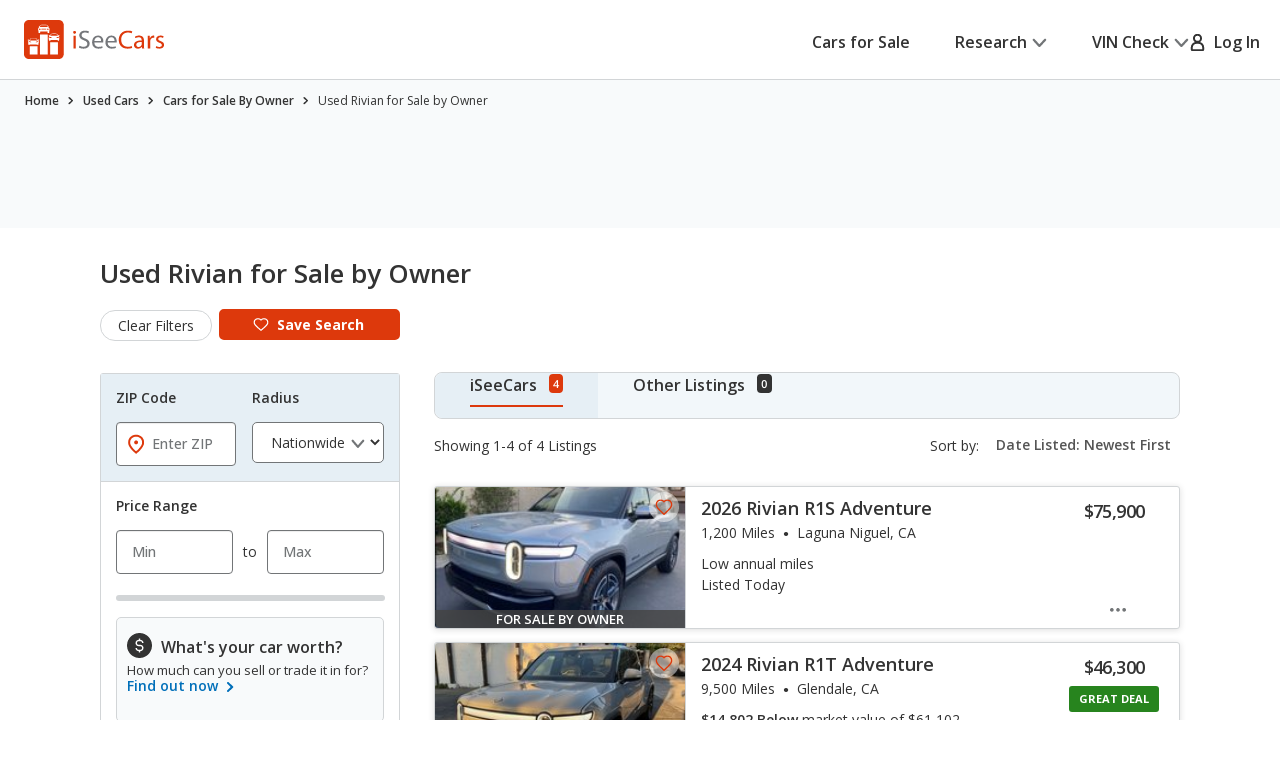

--- FILE ---
content_type: text/xml
request_url: https://sts.us-east-1.amazonaws.com/
body_size: 2066
content:
<AssumeRoleWithWebIdentityResponse xmlns="https://sts.amazonaws.com/doc/2011-06-15/">
  <AssumeRoleWithWebIdentityResult>
    <Audience>us-east-1:5b3bdc73-95c4-4d98-9c6d-d8827c9cc4e2</Audience>
    <AssumedRoleUser>
      <AssumedRoleId>AROAQIC2LZDDJOHMGZG6O:cwr</AssumedRoleId>
      <Arn>arn:aws:sts::017369385158:assumed-role/RUM-Monitor-us-east-1-017369385158-2222005809361-Unauth/cwr</Arn>
    </AssumedRoleUser>
    <Provider>cognito-identity.amazonaws.com</Provider>
    <Credentials>
      <AccessKeyId>ASIAQIC2LZDDFHHRBOOJ</AccessKeyId>
      <SecretAccessKey>wUiF093Cv6oNKXeVQlvVfiP7Ygju0YQ4pyZr8sIh</SecretAccessKey>
      <SessionToken>IQoJb3JpZ2luX2VjEP3//////////wEaCXVzLWVhc3QtMSJHMEUCIQDZHcJhIeQ4DtGQdyLxZ5+gmBxQO+aljotodriDWSpl5wIgWWjqSRG6/tswOH0rt7WKKJC0m+WUmoH2sBHUWKfU/hEqjwMIxf//////////[base64]/nWMB4GIKTdQwzX6vJ+fdOQwP/8faHwHzSM9eoWLCT9l14HHxjWFDO3WcUBZoiz5v/L2FH0FMZJ0vL/[base64]</SessionToken>
      <Expiration>2026-01-21T13:12:28Z</Expiration>
    </Credentials>
    <SubjectFromWebIdentityToken>us-east-1:040b4bc8-c6e8-c58c-4d78-d77596835cea</SubjectFromWebIdentityToken>
  </AssumeRoleWithWebIdentityResult>
  <ResponseMetadata>
    <RequestId>5a64533a-9599-46a3-91c4-d85f6ec78121</RequestId>
  </ResponseMetadata>
</AssumeRoleWithWebIdentityResponse>
